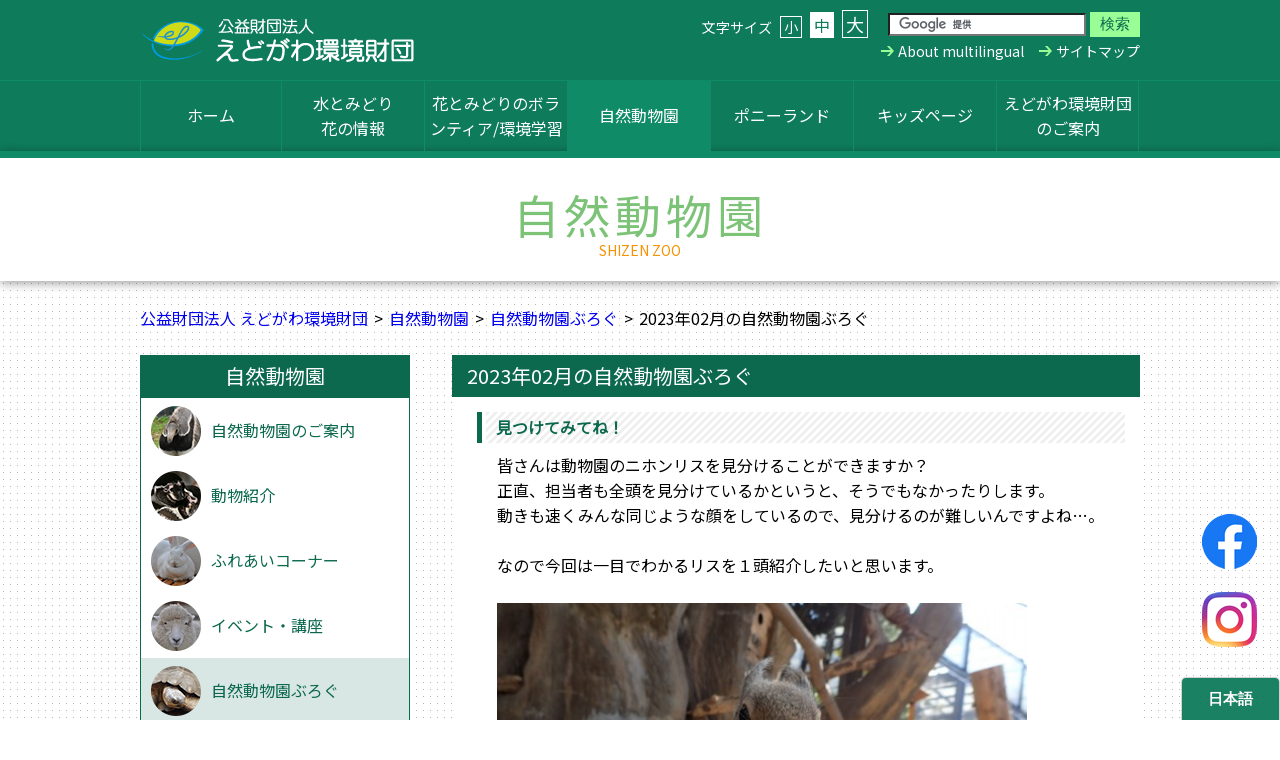

--- FILE ---
content_type: text/html
request_url: https://edogawa-kankyozaidan.jp/zoo/blog/2023-02/
body_size: 43511
content:
<!DOCTYPE html><html lang="ja"><head>	<meta http-equiv="Content-Type" content="text/html; charset=utf-8">	<meta name="viewport" content="width=device-width, initial-scale=1.0, minimum-scale=1.0, maximum-scale=4.0, user-scalable=1" />		<meta property="og:image" content="https://www.edogawa-kankyozaidan.jp/files/open/zoo_blog/63fdc92012ufbb6qekjy_image.jpg" />		<meta property="og:title" content="見つけてみてね！" />	<title>2023年02月の自然動物園ぶろぐ - 自然動物園 - 公益財団法人 えどがわ環境財団</title>	<link rel="stylesheet" type="text/css" href="/css/reset.css">
<link rel="stylesheet" type="text/css" href="/css/main.css?v=6" media="print, screen and (min-width: 641px)">
<link rel="stylesheet" type="text/css" href="/css/sp/main.css?v=5" media="only screen and (max-width: 640px)">
<link rel="stylesheet" type="text/css" href="/css/common.css?v=2">
	<link rel="stylesheet" type="text/css" href="/css/page/zoo.css">	<!--[if lte IE 8]><script src="/js/html5shiv.js"></script></script><![endif]-->
<script src="//ajax.googleapis.com/ajax/libs/jquery/1.11.1/jquery.min.js"></script>
<script type="text/javascript" src="/js/ch_fontsize.js"></script>
<script type="text/javascript">
$(function() {
	var windowWidth = $(window).width();
	var windowSm = 640;
	if (windowWidth <= windowSm ) {
		var currentScrollY;
		current_scrollY = $(window).scrollTop();
		$("#open_menu").on("click", function() {
			$('body').css( { "position":"fixed","width":"100%","top": -currentScrollY } );
			if($("div#open_menu").hasClass("menu_active")) {
				$("header nav").slideToggle();
				$("div#open_menu").removeClass("menu_active");
				$('main,footer').css({
					transition: "0.3s",
					background: "transparent",
					opacity: "1.0",
				});
			}else{
				$(this).toggleClass("menu_active");
				$("header nav").slideToggle();
				$('main,footer').css({
					transition: "1.0s",
					background: "#000",
					opacity: "0.2",
				});
			}
		});
		$('main').on('touchstart ',function() {
			$('body').css( { "position":"static","width":"auto","top":"auto" } );
			$("html,body").scrollTop(currentScrollY);
			if($("div#open_menu").hasClass("menu_active")) {
				$('header nav').fadeToggle();
				$("div#open_menu").removeClass("menu_active");
				$('main,footer').css({
					transition: "0.3s",
					background: "transparent",
					opacity: "1.0",
				});
			}
		});
		$('.pagelist li a').each(function() {
			if($(this).children('img').length){
				var pagelist_icon;
				pagelist_icon = $(this).children('img').attr('src');
				pagelist_icon = pagelist_icon.replace("button","icon");
				$(this).css('background-image', 'url('+pagelist_icon+')');
			}
		});

		$('.ttc').each(function() {
			var str = $(this).html();
			$(this).html($('<a>').attr('href', 'tel:' + $(this).text().replace(/-/g, '')).append(str + '</a>'));
		});
	}
	$('#submit').prop('disabled', true);
	$('[type="radio"]').on('click', function() {
		$('#submit').prop('disabled', false);
	});

	$(".ewu_toggle").click(function() {
		$(this).next().slideToggle(500);
		return false;
	});

});
var _gaq = _gaq || [];
_gaq.push(['_setAccount', 'UA-25989071-1']);
_gaq.push(['_trackPageview']);
</script>
<script async src="https://www.googletagmanager.com/gtag/js?id=G-PGESF2R2Q5"></script>
<script>
  window.dataLayer = window.dataLayer || [];
  function gtag(){ dataLayer.push(arguments); }
  gtag('js', new Date());

  gtag('config', 'G-PGESF2R2Q5');
</script>

<script src="//d.bablic.com/snippet/5e8be41dc8ff600001398500.js?version=3.9"></script>	<script>		$(function(){			$(".toggle_year a").on("click", function() {				$(this).next().slideToggle(1000);			});		});		</script></head><body id="zoo"><header>
	<div class="brand">
		<h1><a href="/"><img src="/img/brand.png" alt="公益財団法人 えどがわ環境財団" width="275" height="45" /></a></h1>
		<fieldset id="gs">
			<form action="//www.google.com/cse" id="cse-search-box">
				<div>
					<input type="hidden" name="cx" value="010366806805233613526:4iqzrovuq-u" />
					<input type="hidden" name="ie" value="UTF-8" />
					<input type="text" id="q" name="q" />
					<input type="submit" name="sa" value="検索" class="button_submit" />
				</div>
			</form>
			<script type="text/javascript" src="//www.google.com/cse/brand?form=cse-search-box&amp;lang=ja"></script>
		</fieldset>
		<div id="ch_size">
			文字サイズ
			<a class="ch_small" onclick="ch_font_small(this)" onkeypress="ch_font_small(this)">小</a>
			<a class="ch_medium" onclick="ch_font_middle(this)" onkeypress="ch_font_middle(this)" id="now_size">中</a>
			<a class="ch_large" onclick="ch_font_large(this)" onkeypress="ch_font_large(this)">大</a>
		</div>
		<ul class="link">
			<li class="multilingual"><a href="/multilingual/">About multilingual</a></li>
			<li class="sitemap"><a href="/sitemap/">サイトマップ</a></li>
		</ul>
	</div>
	<div id="open_menu"><img src="/img/open_menu.svg" alt="menu"><br>MENU</div>
	<nav>
		<ul>
			<li class=""><a href="/">ホーム</a></li>
			<li class="nature"><a href="/nature/">水とみどり<br>花の情報</a></li>
			<li class="volunteer"><a href="/volunteer/">花とみどりのボランティア/環境学習</a></li>
			<li class="zoo"><a href="/zoo/">自然動物園</a></li>
			<li class="pony"><a href="/pony/">ポニーランド</a></li>
			<li class="kids"><a href="/kids/">キッズページ</a></li>
			<li class="about"><a href="/about/">えどがわ環境財団のご案内</a></li>
		</ul>
	</nav>
</header>
<h2>自然動物園<span>SHIZEN ZOO</span></h2><main>	<div id="topicpath">		<ul>			<li><a href="http://www.edogawa-kankyozaidan.jp">公益財団法人 えどがわ環境財団</a></li><li><a href="/zoo/">自然動物園</a></li><li><a href="/zoo/blog/">自然動物園ぶろぐ</a></li><li>2023年02月の自然動物園ぶろぐ</li>		</ul>	</div>	<section>		<h3>2023年02月の自然動物園ぶろぐ</h3>					<section id="blog_896">				<h4>見つけてみてね！</h4>				<p>皆さんは動物園のニホンリスを見分けることができますか？</p>
<p>正直、担当者も全頭を見分けているかというと、そうでもなかったりします。</p>
<p>動きも速くみんな同じような顔をしているので、見分けるのが難しいんですよね&hellip;。</p>
<p>&nbsp;</p>
<p>なので今回は一目でわかるリスを１頭紹介したいと思います。</p>
<p>&nbsp;</p>
<p><img src="/files/file/eedcd9f7cde259dcc4ec98b6291e00a9.jpg" alt="" width="530" height="398" /></p>
<p>シロちゃん(2015年生まれ・メス)です。</p>
<p>2017年に井の頭自然文化園から来ました。</p>
<p>他のリスはほぼヒゲが黒いのですが、このシロちゃんは両側のヒゲが白いので</p>
<p>よく見たらすぐにわかると思います。</p>
<p>&nbsp;</p>
<p><img src="/files/file/d6dbe3c5c30ae9d679dea4ecb74dbe85.jpg" alt="" width="524" height="348" /></p>
<p>夏毛のシロちゃん</p>
<p>&nbsp;</p>
<p>また、ヒマワリが欲しいときは担当者にむかって片手をあげておねだりポーズを</p>
<p>したりします。</p>
<p><img src="/files/file/68a806d50ebb31c39d92315eba1db53f.jpg" alt="" width="524" height="393" /></p>
<p>&nbsp;</p>
<p><img src="/files/file/1d8495e203797849a9196c84ec0e320b.jpg" alt="" width="523" height="392" /></p>
<p>かなりアピールが強めです。</p>
<p>&nbsp;</p>
<p>今のような寒い時期は活動時間が短く、あまり姿を見ることができないかもしれませんが、これから暖かくなってくると出て来ることが多くなるので、ぜひシロちゃんを見つけてみてください。</p>
<p>&nbsp;</p>
<p>&nbsp;</p>
<p>　　(B)</p>
<p>&nbsp;</p>
<p>&nbsp;</p>
<p>&nbsp;</p>				<br>				<p class="contents_date">2023年02月28日</p>			</section>					<section id="blog_895">				<h4>壊れるくらい抱きしめて</h4>				<p>&nbsp;</p>
<p>最近、オオアリクイ展示場に新たなおもちゃを導入しました。</p>
<p>&nbsp;</p>
<p>&nbsp;</p>
<p>それがこちら！</p>
<p>&nbsp;</p>
<p>&nbsp;</p>
<p><img src="/files/file/b5768715ccf9114142f920d4b5ff5c4b.jpg" alt="" width="350" height="263" /></p>
<p>&nbsp;</p>
<p>&nbsp;</p>
<p><span style="font-size: 20px;"><strong>ただのダンボールです！！！</strong></span></p>
<p>&nbsp;</p>
<p>&nbsp;</p>
<p>&nbsp;</p>
<p>&nbsp;</p>
<p>&nbsp;</p>
<p>というのも、ある日、他の動物園さんでネコ科の猛獣におもちゃとして与えているという情報を目にしました。</p>
<p>&nbsp;</p>
<p>&nbsp;</p>
<p>そういえばダンボールなら動物園にいくらでもありますし、しっかりしていて壊しがいがあるけれども、それでいて柔らかさもあるのでケガの心配もない&hellip;</p>
<p>&nbsp;</p>
<p>&nbsp;</p>
<p>ということで、そのまんま置いてみました！</p>
<p>&nbsp;</p>
<p>&nbsp;</p>
<p>果たしてオオアリクイは遊んでくれるのか？</p>
<p>&nbsp;</p>
<p>&nbsp;</p>
<p>&nbsp;</p>
<p>&nbsp;</p>
<p>その結果&hellip;</p>
<p>&nbsp;</p>
<p>&nbsp;</p>
<p>&nbsp;</p>
<p>&nbsp;</p>
<p><img src="/files/file/721a392eb4e2adaf26f3617d0a0f7b21.jpg" alt="" width="350" height="263" /></p>
<p>&nbsp;</p>
<p>&nbsp;</p>
<p><span style="font-size: 20px;"><strong>なんとまっさら！！！笑</strong></span></p>
<p>&nbsp;</p>
<p>&nbsp;</p>
<p>&nbsp;</p>
<p>&nbsp;</p>
<p>実は撮影した日よりも前からダンボールを置きはじめたのですがそのときはボロボロになるほど遊んでくれていたのです（オスのアニモが）。</p>
<p>&nbsp;</p>
<p>&nbsp;</p>
<p>それを見て、これはぜひぶろぐに！と思ったわけなのですがこの日はなんだかそういう気分ではなかったようで&hellip;残念！</p>
<p>&nbsp;</p>
<p>&nbsp;</p>
<p>やはりそう上手くはいきませんね。笑</p>
<p>&nbsp;</p>
<p>&nbsp;</p>
<p>&nbsp;</p>
<p>&nbsp;</p>
<p>オオアリクイが暮らすにはかなり狭い当園の展示場。</p>
<p>&nbsp;</p>
<p>&nbsp;</p>
<p>雰囲気には合わない異質なものかもしれませんが、オオアリクイたちが遊びたいときに遊んでくれて少しでも気が紛れてくれればと思います。</p>
<p>&nbsp;</p>
<p>&nbsp;</p>
<p>&nbsp;</p>
<p>&nbsp;</p>
<p>&nbsp;</p>
<p>それでは今回もアモの様子をご覧いただこうと思います！</p>
<p>&nbsp;</p>
<p>&nbsp;</p>
<p>【1月16日】</p>
<p>&nbsp;</p>
<p><img src="/files/file/fe5399fbec537a53c0fcc9e713810202.jpg" alt="" width="350" height="263" />&nbsp;</p>
<p>&nbsp;</p>
<p>担当Rの足の間にちょこん。</p>
<p>&nbsp;</p>
<p>&nbsp;</p>
<p><img src="/files/file/adf7815dd4f79a57fc4458550df74c5d.jpg" alt="" width="350" height="233" /></p>
<p>&nbsp;</p>
<p>&nbsp;</p>
<p><img src="/files/file/aecfc41702953921f16035c330414f86.jpg" alt="" width="350" height="233" /></p>
<p>&nbsp;</p>
<p>&nbsp;</p>
<p><img src="/files/file/5eb5b1fdd3bfd42b0c7ddbb4ff9ed2b2.jpg" alt="" width="350" height="233" /></p>
<p>&nbsp;</p>
<p>オオアリクイは土を舐めることがあるのですが、置いてある土に興味を持ち始めました。&nbsp;</p>
<p>&nbsp;</p>
<p>&nbsp;</p>
<p>【1月21日】</p>
<p>&nbsp;</p>
<p><img src="/files/file/9ff02d44b12eac139919a8e7502d66d6.jpg" alt="" width="350" height="233" /></p>
<p>&nbsp;</p>
<p>&nbsp;</p>
<p><img src="/files/file/6a9923c38f3482f3a63a05bf780bfdff.jpg" alt="" width="350" height="233" /></p>
<p>&nbsp;</p>
<p>&nbsp;</p>
<p><img src="/files/file/8718448b778f0441814ff3f3b3e27816.jpg" alt="" width="350" height="233" /></p>
<p>&nbsp;</p>
<p>指しゃぶりに夢中。</p>
<p>&nbsp;</p>
<p>指の第二関節くらいまで口に入っていますがオエッとはならないようです。笑</p>
<p>&nbsp;</p>
<p>&nbsp;</p>
<p>【1月28日】</p>
<p>&nbsp;</p>
<p><img src="/files/file/ea68ea5cc12b546cce498fea3a3fba86.jpg" alt="" width="350" height="233" /></p>
<p>&nbsp;</p>
<p>親子の大きさはこんな感じ。</p>
<p>&nbsp;</p>
<p>&nbsp;</p>
<p>【1月29日】</p>
<p>&nbsp;</p>
<p><img src="/files/file/44cc5b9e1c9bda3588c11c1020509718.jpg" alt="" width="350" height="233" /></p>
<p>&nbsp;</p>
<p>&nbsp;</p>
<p><img src="/files/file/f0abf215fe9a2b36b4310c983e9ecc64.jpg" alt="" width="350" height="233" /></p>
<p>&nbsp;</p>
<p>&nbsp;</p>
<p><img src="/files/file/4864237b7d46ae655dedd9b0b77e96aa.jpg" alt="" width="350" height="233" /></p>
<p>&nbsp;</p>
<p>&nbsp;</p>
<p>いままではアイチが寝ているときだけ一人で遊んでいましたが、アイチが起きていても歩き回るようになりました。</p>
<p>&nbsp;</p>
<p>&nbsp;</p>
<p>&nbsp;</p>
<p>&nbsp;</p>
<p>はい、今回はここまでです！</p>
<p>&nbsp;</p>
<p>&nbsp;</p>
<p>暖かい日が多いかと思いきや、やはりそう上手くはいかないようで&hellip;笑</p>
<p>&nbsp;</p>
<p>&nbsp;</p>
<p>もうすぐやってくる3月に期待しましょう！！！</p>
<p>&nbsp;</p>
<p>&nbsp;</p>
<p>&nbsp;</p>
<p>&nbsp;</p>
<p>（ダンボール集めという新たな趣味？が増えたR）</p>
<p>&nbsp;</p>
<p>&nbsp;</p>
<p>&nbsp;</p>
<p>&nbsp;</p>				<br>				<p class="contents_date">2023年02月25日</p>			</section>					<section id="blog_894">				<h4>春はあけぼの。</h4>				<p>&nbsp;</p>
<p>まだまだ寒い日が続きますが暦の上では<span style="color: #000000; background-color: #ff99cc;">春</span>。</p>
<p>&nbsp;</p>
<p>&nbsp;</p>
<p>梅の花や早咲きの桜の開花の知らせを聞くと、春がもうすぐなんだなあと感じますよね！</p>
<p>&nbsp;</p>
<p>&nbsp;</p>
<p>皆さんはいかがお過ごしでしょうか。</p>
<p>&nbsp;</p>
<p>&nbsp;</p>
<p>&nbsp;</p>
<p>&nbsp;</p>
<p>さて、先月名前が決定したオオアリクイの『<span style="font-size: 16px;">アモ</span><span style="font-size: 16px;">』ですがおかげさまで順調に育っています！</span></p>
<p>&nbsp;</p>
<p>&nbsp;</p>
<p>展示場に出られる日はまだ限られており皆さんには申し訳ないのですが、日々の様子をなるべくお伝えできるように頑張っておりますので、もうしばらくお待ちください&hellip;！</p>
<p>&nbsp;</p>
<p>&nbsp;</p>
<p><span style="font-size: 16px;">それでは今回もアモの様子をお見せしていきます！</span></p>
<p>&nbsp;</p>
<p>&nbsp;</p>
<p>&nbsp;</p>
<p>&nbsp;</p>
<p>【1月1日】</p>
<p><span style="font-size: 16px;"><img src="/files/file/03accd36ec8aeb66d0e8bd14cdd6332e.jpg" alt="" width="350" height="233" /></span></p>
<p>&nbsp;</p>
<p>アイチとの大きさの違いは1月1日時点でこんな感じ。</p>
<p>&nbsp;</p>
<p>黒い模様がつながっているように見えてトリックアートのようです。</p>
<p>&nbsp;</p>
<p>&nbsp;</p>
<p><span style="font-size: 16px;">【1月1日】</span></p>
<p><span style="font-size: 16px;"><img src="/files/file/b69df9b73315bec9f770a5b65ac043aa.jpg" alt="" width="350" height="233" /></span></p>
<p>&nbsp;</p>
<p><span style="font-size: 16px;">お手のように見えますが、実際は手を押さえつけられています。笑</span></p>
<p>&nbsp;</p>
<p>&nbsp;</p>
<p><span style="font-size: 16px;">【1月4日】</span></p>
<p><span style="font-size: 16px;"><img src="/files/file/18ad42337a3160256db30994b06fe1cc.jpg" alt="" width="350" height="233" /></span></p>
<p>&nbsp;</p>
<p><span style="font-size: 16px;">力はすでに強く、爪が刺さるとかなり痛いです&hellip;。</span></p>
<p>&nbsp;</p>
<p>&nbsp;</p>
<p><span style="font-size: 16px;">【1月8日】</span></p>
<p><span style="font-size: 16px;"><img src="/files/file/84d57f6f04a05258ac7aa3361936c51a.jpg" alt="" width="350" height="233" /></span></p>
<p>&nbsp;</p>
<p><span style="font-size: 16px;">こちらは全身の写真。</span></p>
<p>&nbsp;</p>
<p><span style="font-size: 16px;">黒い三角模様を縁取る白い線がうっすら出てきました。</span></p>
<p>&nbsp;</p>
<p><span style="font-size: 16px;">しっぽも毛がしっかり生えて、バサバサです。</span></p>
<p>&nbsp;</p>
<p>&nbsp;</p>
<p><span style="font-size: 16px;">【1月8日】</span></p>
<p><span style="font-size: 16px;"><img src="/files/file/b05888494a233b0173a9804709d34653.jpg" alt="" width="350" height="233" /></span></p>
<p>&nbsp;</p>
<p><span style="font-size: 16px;">アイチが横で眠る中、座っている担当Rのお腹まで上がってきました。</span></p>
<p>&nbsp;</p>
<p>&nbsp;</p>
<p><span style="font-size: 16px;">【1月8日】</span></p>
<p><span style="font-size: 16px;"><img src="/files/file/acdd6a3ce11fb5e1be59c43dc3492db1.jpg" alt="" width="350" height="233" /></span></p>
<p>&nbsp;</p>
<p><span style="font-size: 16px;">アモさん、そこには何もありませんよ。</span></p>
<p>&nbsp;</p>
<p>&nbsp;</p>
<p><span style="font-size: 16px;">【1月10日】</span></p>
<p><span style="font-size: 16px;"><img src="/files/file/8f8b600038920387f447396c1c168a6d.jpg" alt="" width="350" height="233" /></span></p>
<p>&nbsp;</p>
<p><span style="font-size: 16px;">ほぼ正面の写真。</span></p>
<p>&nbsp;</p>
<p><span style="font-size: 16px;">やっぱりユニークです。</span></p>
<p>&nbsp;</p>
<p>&nbsp;</p>
<p><span style="font-size: 16px;">【1月14日】</span></p>
<p><span style="font-size: 16px;"><img src="/files/file/8802a18c2acd00b9253e2602fac3b899.jpg" alt="" width="350" height="233" /></span></p>
<p>&nbsp;</p>
<p><span style="font-size: 16px;">生後約2ヶ月になりました。</span></p>
<p>&nbsp;</p>
<p>&nbsp;</p>
<p><span style="font-size: 16px;">【1月15日】</span></p>
<p><span style="font-size: 16px;"><img src="/files/file/423cc91c8dbd9086451022ab60c79ec8.jpg" alt="" width="350" height="233" /></span></p>
<p>&nbsp;</p>
<p><span style="font-size: 16px;">アモの右前足。</span></p>
<p>&nbsp;</p>
<p><span style="font-size: 16px;">右から人差し指、中指、薬指（親指はこの写真では隠れています）。</span></p>
<p>&nbsp;</p>
<p><span style="font-size: 16px;">小指にあたる部分は大きなクッションのようになっており、ここを使って歩いています。</span></p>
<p>&nbsp;</p>
<p>&nbsp;</p>
<p>&nbsp;</p>
<p>&nbsp;</p>
<p><span style="font-size: 16px;">はい、今回はここまでです！</span></p>
<p>&nbsp;</p>
<p>&nbsp;</p>
<p>今年の2月は気温が高めの予想が出ているようですので、もしかしたらアモとアイチを展示場へ出せる機会が増える&hellip;かもしれません。</p>
<p>&nbsp;</p>
<p>&nbsp;</p>
<p>私としても、多くの方に貴重なオオアリクイの赤ちゃんの姿を見ていただきたい思いはありますので、なるべく展示場へ出せるように、天気予報とにらめっこしていこうと思います！</p>
<p>&nbsp;</p>
<p>&nbsp;</p>
<p>&nbsp;</p>
<p>&nbsp;</p>
<p>（春はあけぼの、夏は&hellip;忘れたR）&nbsp;</p>
<p>&nbsp;&nbsp;</p>
<p>&nbsp;</p>
<p>&nbsp;</p>
<p>&nbsp;</p>				<br>				<p class="contents_date">2023年02月08日</p>			</section>					<section id="blog_889">				<h4>見えにくくてすみません</h4>				<p>自然動物園のバードハウスと猛禽類の展示場のフェンスには今、白いネットがつけられています。</p>
<p>&nbsp;</p>
<p><img src="/files/file/0a8546834dad108226a5efdc2d312da6.jpg" alt="" width="400" height="300" /></p>
<p>&nbsp;</p>
<p>このような感じです。</p>
<p>もう少し近づいてみると&hellip;</p>
<p>&nbsp;</p>
<p><img src="/files/file/c81c1dd2e1851160bf181bc4b8301ccc.jpg" alt="" width="400" height="300" /></p>
<p>&nbsp;</p>
<p>このような感じです。</p>
<p>これはワライカワセミの展示場ですが、やはり白いネットがあると鳥が見えにくくなっていますよね。</p>
<p>&nbsp;</p>
<p>本当にごめんなさい。</p>
<p>なぜこのネットを付けたかというと、展示場前にも書いてあるのですが、</p>
<p>「鳥インフルエンザ対策」のためなのです。</p>
<p>&nbsp;</p>
<p>&nbsp;</p>
<p>&nbsp;</p>
<p><img src="/files/file/f81b84a214b7ac6b84884ee6905d4d33.jpg" alt="" width="300" height="200" /></p>
<p>みなさんは鳥インフルエンザという言葉を毎年冬になるとニュースで話題になるのでご存知の方も多いかと思います。</p>
<p>簡単に説明すると、鳥インフルエンザとはトリ同士で伝染する感染症のことです。</p>
<p>&nbsp;</p>
<p>感染した鳥は適切な防疫措置（ぼうえきそち）を取らなければならないのです。</p>
<p>今年は特に鳥インフルエンザの発生が例年に比べて多く、さっ処分せざるを得ない鳥の数も過去最多というニュースをききました。</p>
<p>&nbsp;</p>
<p>自然動物内では鳥インフルエンザ感染を出さないために展示されているバードハウス・猛禽舎に白いネットを付けさせていただいております。</p>
<p>&nbsp;</p>
<p>鳥インフルエンザの感染経路のうちの1つが野鳥がウイルスを運んでくることです。</p>
<p>そこでこの白いネットが野鳥との接触を最小限に抑えるための対策なのです。</p>
<p>&nbsp;</p>
<p>せっかく来ていただいたのに、鳥たちが見づらくて本当にごめんなさい。</p>
<p>動物園の鳥たちを守るために、どうぞご理解いただければ幸いです。</p>
<p>&nbsp;</p>
<p>春になって鳥インフルエンザが落ち着けば、ネットも取り外しますので、</p>
<p>もう少しお待ちください。</p>
<p>&nbsp;</p>
<p><img src="/files/file/2e623fba7b877a87ddedc727081c9784.jpg" alt="" width="300" height="200" /></p>
<p>&nbsp;</p>
<p>（I）</p>				<br>				<p class="contents_date">2023年02月04日</p>			</section>				<div class="pager">							<p class="left"><a href="/zoo/blog/2023-01/">&lt; 2023年01月の記事</a></p>										<p class="right"><a href="/zoo/blog/2023-03/">2023年03月の記事 &gt;</a></p>					</div>		<div id="enquete">
	<strong>より良いサイトへと改善するためにみなさまのご意見をお聞かせください</strong>
	<form action="/feedback/" method="post" target="_blank">
		<p>
			このページの情報は皆様のお役に立ちましたか？（必須）<br>
			<label><input type="radio" name="point" value="はい">はい</label>
			<label><input type="radio" name="point" value="いいえ">いいえ</label>
		</p>
		<p>
			このページに対するご意見・ご要望がありましたらご記入ください。（任意）<br />
			なお、ご意見お問い合わせへの返信は行っておりませんのでご了承ください。<br>
		</p>
		<textarea name="text" rows="2" cols="45"></textarea>
		<input type="hidden" value="/zoo/blog/2023-02/" name="pageurl">
		<input type="submit" id="submit" value="送信">
	</form>
</div>
	</section>	<nav>

	<b class="largetitle">自然動物園</b>

	<ul>

		<li class="about page_218"><a href="/zoo/218/">自然動物園のご案内</a></li>

		<li class="introduction"><a href="/zoo/introduction/">動物紹介</a></li>

		<li class="interaction"><a href="/zoo/interaction/">ふれあいコーナー</a></li>

		<li class="event"><a href="/zoo/event/">イベント・講座</a></li>

		<li id="now" class="blog"><a href="/zoo/blog/">自然動物園ぶろぐ</a></li>

		
			
				
					
					<li class="second toggle_year"><a>2026年</a>

						<ul style="display: block;">

						
					
				
				<li class="second"><a href="/zoo/blog/2026-01/">2026年01月の記事</a></li>

				
			
				
					
					</ul>

					</li>

					<li class="second toggle_year"><a>2025年</a>

						<ul>

					
				
				<li class="second"><a href="/zoo/blog/2025-12/">2025年12月の記事</a></li>

				
			
				
				<li class="second"><a href="/zoo/blog/2025-11/">2025年11月の記事</a></li>

				
			
				
				<li class="second"><a href="/zoo/blog/2025-10/">2025年10月の記事</a></li>

				
			
				
				<li class="second"><a href="/zoo/blog/2025-08/">2025年08月の記事</a></li>

				
			
				
				<li class="second"><a href="/zoo/blog/2025-07/">2025年07月の記事</a></li>

				
			
				
				<li class="second"><a href="/zoo/blog/2025-06/">2025年06月の記事</a></li>

				
			
				
				<li class="second"><a href="/zoo/blog/2025-05/">2025年05月の記事</a></li>

				
			
				
				<li class="second"><a href="/zoo/blog/2025-04/">2025年04月の記事</a></li>

				
			
				
				<li class="second"><a href="/zoo/blog/2025-03/">2025年03月の記事</a></li>

				
			
				
				<li class="second"><a href="/zoo/blog/2025-02/">2025年02月の記事</a></li>

				
			
				
				<li class="second"><a href="/zoo/blog/2025-01/">2025年01月の記事</a></li>

				
			
				
					
					</ul>

					</li>

					<li class="second toggle_year"><a>2024年</a>

						<ul>

					
				
				<li class="second"><a href="/zoo/blog/2024-12/">2024年12月の記事</a></li>

				
			
				
				<li class="second"><a href="/zoo/blog/2024-11/">2024年11月の記事</a></li>

				
			
				
				<li class="second"><a href="/zoo/blog/2024-10/">2024年10月の記事</a></li>

				
			
				
				<li class="second"><a href="/zoo/blog/2024-09/">2024年09月の記事</a></li>

				
			
				
				<li class="second"><a href="/zoo/blog/2024-08/">2024年08月の記事</a></li>

				
			
				
				<li class="second"><a href="/zoo/blog/2024-07/">2024年07月の記事</a></li>

				
			
				
				<li class="second"><a href="/zoo/blog/2024-06/">2024年06月の記事</a></li>

				
			
				
				<li class="second"><a href="/zoo/blog/2024-05/">2024年05月の記事</a></li>

				
			
				
				<li class="second"><a href="/zoo/blog/2024-04/">2024年04月の記事</a></li>

				
			
				
				<li class="second"><a href="/zoo/blog/2024-03/">2024年03月の記事</a></li>

				
			
				
				<li class="second"><a href="/zoo/blog/2024-02/">2024年02月の記事</a></li>

				
			
				
				<li class="second"><a href="/zoo/blog/2024-01/">2024年01月の記事</a></li>

				
			
				
					
					</ul>

					</li>

					<li class="second toggle_year"><a>2023年</a>

						<ul>

					
				
				<li class="second"><a href="/zoo/blog/2023-12/">2023年12月の記事</a></li>

				
			
				
				<li class="second"><a href="/zoo/blog/2023-11/">2023年11月の記事</a></li>

				
			
				
				<li class="second"><a href="/zoo/blog/2023-10/">2023年10月の記事</a></li>

				
			
				
				<li class="second"><a href="/zoo/blog/2023-09/">2023年09月の記事</a></li>

				
			
				
				<li class="second"><a href="/zoo/blog/2023-08/">2023年08月の記事</a></li>

				
			
				
				<li class="second"><a href="/zoo/blog/2023-07/">2023年07月の記事</a></li>

				
			
				
				<li class="second"><a href="/zoo/blog/2023-06/">2023年06月の記事</a></li>

				
			
				
				<li class="second"><a href="/zoo/blog/2023-05/">2023年05月の記事</a></li>

				
			
				
				<li class="second"><a href="/zoo/blog/2023-04/">2023年04月の記事</a></li>

				
			
				
				<li class="second"><a href="/zoo/blog/2023-03/">2023年03月の記事</a></li>

				
			
				
				<li class="second"><a href="/zoo/blog/2023-02/">2023年02月の記事</a></li>

				
			
				
				<li class="second"><a href="/zoo/blog/2023-01/">2023年01月の記事</a></li>

				
			
				
					
					</ul>

					</li>

					<li class="second toggle_year"><a>2022年</a>

						<ul>

					
				
				<li class="second"><a href="/zoo/blog/2022-12/">2022年12月の記事</a></li>

				
			
				
				<li class="second"><a href="/zoo/blog/2022-11/">2022年11月の記事</a></li>

				
			
				
				<li class="second"><a href="/zoo/blog/2022-10/">2022年10月の記事</a></li>

				
			
				
				<li class="second"><a href="/zoo/blog/2022-09/">2022年09月の記事</a></li>

				
			
				
				<li class="second"><a href="/zoo/blog/2022-08/">2022年08月の記事</a></li>

				
			
				
				<li class="second"><a href="/zoo/blog/2022-07/">2022年07月の記事</a></li>

				
			
				
				<li class="second"><a href="/zoo/blog/2022-06/">2022年06月の記事</a></li>

				
			
				
				<li class="second"><a href="/zoo/blog/2022-05/">2022年05月の記事</a></li>

				
			
				
				<li class="second"><a href="/zoo/blog/2022-04/">2022年04月の記事</a></li>

				
			
				
				<li class="second"><a href="/zoo/blog/2022-03/">2022年03月の記事</a></li>

				
			
				
				<li class="second"><a href="/zoo/blog/2022-02/">2022年02月の記事</a></li>

				
			
				
				<li class="second"><a href="/zoo/blog/2022-01/">2022年01月の記事</a></li>

				
			
				
					
					</ul>

					</li>

					<li class="second toggle_year"><a>2021年</a>

						<ul>

					
				
				<li class="second"><a href="/zoo/blog/2021-12/">2021年12月の記事</a></li>

				
			
				
				<li class="second"><a href="/zoo/blog/2021-11/">2021年11月の記事</a></li>

				
			
				
				<li class="second"><a href="/zoo/blog/2021-10/">2021年10月の記事</a></li>

				
			
				
				<li class="second"><a href="/zoo/blog/2021-09/">2021年09月の記事</a></li>

				
			
				
				<li class="second"><a href="/zoo/blog/2021-08/">2021年08月の記事</a></li>

				
			
				
				<li class="second"><a href="/zoo/blog/2021-07/">2021年07月の記事</a></li>

				
			
				
				<li class="second"><a href="/zoo/blog/2021-06/">2021年06月の記事</a></li>

				
			
				
				<li class="second"><a href="/zoo/blog/2021-05/">2021年05月の記事</a></li>

				
			
				
				<li class="second"><a href="/zoo/blog/2021-04/">2021年04月の記事</a></li>

				
			
				
				<li class="second"><a href="/zoo/blog/2021-03/">2021年03月の記事</a></li>

				
			
				
				<li class="second"><a href="/zoo/blog/2021-02/">2021年02月の記事</a></li>

				
			
				
				<li class="second"><a href="/zoo/blog/2021-01/">2021年01月の記事</a></li>

				
			
				
					
					</ul>

					</li>

					<li class="second toggle_year"><a>2020年</a>

						<ul>

					
				
				<li class="second"><a href="/zoo/blog/2020-12/">2020年12月の記事</a></li>

				
			
				
				<li class="second"><a href="/zoo/blog/2020-11/">2020年11月の記事</a></li>

				
			
				
				<li class="second"><a href="/zoo/blog/2020-10/">2020年10月の記事</a></li>

				
			
				
				<li class="second"><a href="/zoo/blog/2020-09/">2020年09月の記事</a></li>

				
			
				
				<li class="second"><a href="/zoo/blog/2020-08/">2020年08月の記事</a></li>

				
			
				
				<li class="second"><a href="/zoo/blog/2020-07/">2020年07月の記事</a></li>

				
			
				
				<li class="second"><a href="/zoo/blog/2020-06/">2020年06月の記事</a></li>

				
			
				
				<li class="second"><a href="/zoo/blog/2020-05/">2020年05月の記事</a></li>

				
			
				
				<li class="second"><a href="/zoo/blog/2020-04/">2020年04月の記事</a></li>

				
			
				
				<li class="second"><a href="/zoo/blog/2020-03/">2020年03月の記事</a></li>

				
			
				
				<li class="second"><a href="/zoo/blog/2020-02/">2020年02月の記事</a></li>

				
			
				
				<li class="second"><a href="/zoo/blog/2020-01/">2020年01月の記事</a></li>

				
			
				
					
					</ul>

					</li>

					<li class="second toggle_year"><a>2019年</a>

						<ul>

					
				
				<li class="second"><a href="/zoo/blog/2019-12/">2019年12月の記事</a></li>

				
			
				
				<li class="second"><a href="/zoo/blog/2019-11/">2019年11月の記事</a></li>

				
			
				
				<li class="second"><a href="/zoo/blog/2019-10/">2019年10月の記事</a></li>

				
			
				
				<li class="second"><a href="/zoo/blog/2019-09/">2019年09月の記事</a></li>

				
			
				
				<li class="second"><a href="/zoo/blog/2019-08/">2019年08月の記事</a></li>

				
			
				
				<li class="second"><a href="/zoo/blog/2019-07/">2019年07月の記事</a></li>

				
			
				
				<li class="second"><a href="/zoo/blog/2019-06/">2019年06月の記事</a></li>

				
			
				
				<li class="second"><a href="/zoo/blog/2019-05/">2019年05月の記事</a></li>

				
			
				
				<li class="second"><a href="/zoo/blog/2019-04/">2019年04月の記事</a></li>

				
			
				
				<li class="second"><a href="/zoo/blog/2019-03/">2019年03月の記事</a></li>

				
			
				
				<li class="second"><a href="/zoo/blog/2019-02/">2019年02月の記事</a></li>

				
			
				
				<li class="second"><a href="/zoo/blog/2019-01/">2019年01月の記事</a></li>

				
			
				
					
					</ul>

					</li>

					<li class="second toggle_year"><a>2018年</a>

						<ul>

					
				
				<li class="second"><a href="/zoo/blog/2018-12/">2018年12月の記事</a></li>

				
			
				
				<li class="second"><a href="/zoo/blog/2018-11/">2018年11月の記事</a></li>

				
			
				
				<li class="second"><a href="/zoo/blog/2018-10/">2018年10月の記事</a></li>

				
			
				
				<li class="second"><a href="/zoo/blog/2018-09/">2018年09月の記事</a></li>

				
			
				
				<li class="second"><a href="/zoo/blog/2018-08/">2018年08月の記事</a></li>

				
			
				
				<li class="second"><a href="/zoo/blog/2018-07/">2018年07月の記事</a></li>

				
			
				
				<li class="second"><a href="/zoo/blog/2018-06/">2018年06月の記事</a></li>

				
			
				
				<li class="second"><a href="/zoo/blog/2018-05/">2018年05月の記事</a></li>

				
			
				
				<li class="second"><a href="/zoo/blog/2018-04/">2018年04月の記事</a></li>

				
			
				
				<li class="second"><a href="/zoo/blog/2018-03/">2018年03月の記事</a></li>

				
			
				
				<li class="second"><a href="/zoo/blog/2018-02/">2018年02月の記事</a></li>

				
			
				
				<li class="second"><a href="/zoo/blog/2018-01/">2018年01月の記事</a></li>

				
			
				
					
					</ul>

					</li>

					<li class="second toggle_year"><a>2017年</a>

						<ul>

					
				
				<li class="second"><a href="/zoo/blog/2017-12/">2017年12月の記事</a></li>

				
			
				
				<li class="second"><a href="/zoo/blog/2017-11/">2017年11月の記事</a></li>

				
			
				
				<li class="second"><a href="/zoo/blog/2017-10/">2017年10月の記事</a></li>

				
			
				
				<li class="second"><a href="/zoo/blog/2017-09/">2017年09月の記事</a></li>

				
			
				
				<li class="second"><a href="/zoo/blog/2017-08/">2017年08月の記事</a></li>

				
			
				
				<li class="second"><a href="/zoo/blog/2017-07/">2017年07月の記事</a></li>

				
			
				
				<li class="second"><a href="/zoo/blog/2017-06/">2017年06月の記事</a></li>

				
			
				
				<li class="second"><a href="/zoo/blog/2017-05/">2017年05月の記事</a></li>

				
			
				
				<li class="second"><a href="/zoo/blog/2017-04/">2017年04月の記事</a></li>

				
			
				
				<li class="second"><a href="/zoo/blog/2017-01/">2017年01月の記事</a></li>

				
			
				
					
					</ul>

					</li>

					<li class="second toggle_year"><a>2016年</a>

						<ul>

					
				
				<li class="second"><a href="/zoo/blog/2016-09/">2016年09月の記事</a></li>

				
			
				
				<li class="second"><a href="/zoo/blog/2016-07/">2016年07月の記事</a></li>

				
			
				
				<li class="second"><a href="/zoo/blog/2016-01/">2016年01月の記事</a></li>

				
			
				
					
					</ul>

					</li>

					<li class="second toggle_year"><a>2015年</a>

						<ul>

					
				
				<li class="second"><a href="/zoo/blog/2015-12/">2015年12月の記事</a></li>

				
			
				
				<li class="second"><a href="/zoo/blog/2015-11/">2015年11月の記事</a></li>

				
			
				
				<li class="second"><a href="/zoo/blog/2015-10/">2015年10月の記事</a></li>

				
			
				
				<li class="second"><a href="/zoo/blog/2015-08/">2015年08月の記事</a></li>

				
			
				
				<li class="second"><a href="/zoo/blog/2015-07/">2015年07月の記事</a></li>

				
			
				
				<li class="second"><a href="/zoo/blog/2015-06/">2015年06月の記事</a></li>

				
			
				
				<li class="second"><a href="/zoo/blog/2015-05/">2015年05月の記事</a></li>

				
			
				
				<li class="second"><a href="/zoo/blog/2015-02/">2015年02月の記事</a></li>

				
			
				
				<li class="second"><a href="/zoo/blog/2015-01/">2015年01月の記事</a></li>

				
			
				
					
					</ul>

					</li>

					<li class="second toggle_year"><a>2014年</a>

						<ul>

					
				
				<li class="second"><a href="/zoo/blog/2014-11/">2014年11月の記事</a></li>

				
			
				
				<li class="second"><a href="/zoo/blog/2014-10/">2014年10月の記事</a></li>

				
			
				
				<li class="second"><a href="/zoo/blog/2014-08/">2014年08月の記事</a></li>

				
			
				
				<li class="second"><a href="/zoo/blog/2014-05/">2014年05月の記事</a></li>

				
			
				
				<li class="second"><a href="/zoo/blog/2014-03/">2014年03月の記事</a></li>

				
			
				
				<li class="second"><a href="/zoo/blog/2014-02/">2014年02月の記事</a></li>

				
			
				
					
					</ul>

					</li>

					<li class="second toggle_year"><a>2013年</a>

						<ul>

					
				
				<li class="second"><a href="/zoo/blog/2013-12/">2013年12月の記事</a></li>

				
			
				
				<li class="second"><a href="/zoo/blog/2013-11/">2013年11月の記事</a></li>

				
			
				
				<li class="second"><a href="/zoo/blog/2013-08/">2013年08月の記事</a></li>

				
			
				
				<li class="second"><a href="/zoo/blog/2013-07/">2013年07月の記事</a></li>

				
			
				
				<li class="second"><a href="/zoo/blog/2013-06/">2013年06月の記事</a></li>

				
			
				
				<li class="second"><a href="/zoo/blog/2013-05/">2013年05月の記事</a></li>

				
			
				
				<li class="second"><a href="/zoo/blog/2013-02/">2013年02月の記事</a></li>

				
			
				
				<li class="second"><a href="/zoo/blog/2013-01/">2013年01月の記事</a></li>

				
			
				
					
					</ul>

					</li>

					<li class="second toggle_year"><a>2012年</a>

						<ul>

					
				
				<li class="second"><a href="/zoo/blog/2012-12/">2012年12月の記事</a></li>

				
			
				
				<li class="second"><a href="/zoo/blog/2012-11/">2012年11月の記事</a></li>

				
			
				
				<li class="second"><a href="/zoo/blog/2012-10/">2012年10月の記事</a></li>

				
			
				
				<li class="second"><a href="/zoo/blog/2012-09/">2012年09月の記事</a></li>

				
			
				
				<li class="second"><a href="/zoo/blog/2012-08/">2012年08月の記事</a></li>

				
			
				
				<li class="second"><a href="/zoo/blog/2012-07/">2012年07月の記事</a></li>

				
			
				
				<li class="second"><a href="/zoo/blog/2012-06/">2012年06月の記事</a></li>

				
			
				
				<li class="second"><a href="/zoo/blog/2012-05/">2012年05月の記事</a></li>

				
			
				
				<li class="second"><a href="/zoo/blog/2012-03/">2012年03月の記事</a></li>

				
			
				
				<li class="second"><a href="/zoo/blog/2012-01/">2012年01月の記事</a></li>

				
			
				
					
					</ul>

					</li>

					<li class="second toggle_year"><a>2011年</a>

						<ul>

					
				
				<li class="second"><a href="/zoo/blog/2011-12/">2011年12月の記事</a></li>

				
			
				
				<li class="second"><a href="/zoo/blog/2011-11/">2011年11月の記事</a></li>

				
			
				
				<li class="second"><a href="/zoo/blog/2011-10/">2011年10月の記事</a></li>

				
			
				
				<li class="second"><a href="/zoo/blog/2011-06/">2011年06月の記事</a></li>

				
			
				
				<li class="second"><a href="/zoo/blog/2011-05/">2011年05月の記事</a></li>

				
			
				
				<li class="second"><a href="/zoo/blog/2011-03/">2011年03月の記事</a></li>

				
			
				
				<li class="second"><a href="/zoo/blog/2011-02/">2011年02月の記事</a></li>

				
			
				
					
					</ul>

					</li>

					<li class="second toggle_year"><a>2010年</a>

						<ul>

					
				
				<li class="second"><a href="/zoo/blog/2010-12/">2010年12月の記事</a></li>

				
			
				
				<li class="second"><a href="/zoo/blog/2010-10/">2010年10月の記事</a></li>

				
			
				
				<li class="second"><a href="/zoo/blog/2010-09/">2010年09月の記事</a></li>

				
			
				
				<li class="second"><a href="/zoo/blog/2010-06/">2010年06月の記事</a></li>

				
			
				
				<li class="second"><a href="/zoo/blog/2010-05/">2010年05月の記事</a></li>

				
			
				
				<li class="second"><a href="/zoo/blog/2010-04/">2010年04月の記事</a></li>

				
			
			</ul>

			</li>

		
	</ul>

	<ul class="banner">

		
			
				<li class="page_236"><a href="/zoo/236/">オリジナルグッズ</a></li>

			
		
			
				<li class="page_235"><a href="/zoo/235/">本日のもぐもぐタイム</a></li>

			
		
			
				<li class="page_224"><a href="/zoo/224/">教材</a></li>

			
		
			
				<li class="page_220"><a href="/zoo/220/">モルモットを飼ってみませんか?</a></li>

			
		
			
				<li class="page_218"><a href="/zoo/218/">ご利用案内</a></li>

			
		
		<li class="gyousen"><a href="/zoo/gyousen/">行船公園</a></li>

	</ul>

	<a href="https://www.youtube.com/playlist?list=PLOaHhriN9nkW2c1QheDJMjMPNF8Pvw0V2" target="_blank"><img src="/img/banner_youtube_zoo.png" alt="江戸川区自然動物園 アニマルレター" width="270" height="152" /></a>

</nav>

</main><footer>
	<div id="fb_link">
	<a href="https://www.facebook.com/edogawa.kankyozaidan/" target="_blank"><img src="/img/logo_fb.png" alt="" width="55" height="55" /></a>
	<a href="https://www.instagram.com/edogawa.kankyozaidan/" target="_blank"><img src="/img/logo_insta.png" alt="" width="55" height="55" /></a>
</div>
	<div class="wrap">
		<div class="info">
			<b>公益財団法人 えどがわ環境財団</b><br>
			〒132-0031<br>
			江戸川区松島1-44-12 KTパークビル<br>
			TEL : <span class="ttc">03-5662-5541</span><br>
			FAX : 03-3652-1550<br>
			法人番号：3011705001106<br>
			<a href="/privacy/">プライバシーポリシー</a>
		</div>
		<div class="facility_tel">
			<b>【各施設へのお問い合わせ】</b><br>
			<a href="/zoo/218/">自然動物園</a><br>
			　TEL:<span class="ttc">03-3680-0777</span><br>
			<a href="/pony/sinozakipony/">篠崎ポニーランド</a><br>
			　TEL:<span class="ttc">03-3678-7520</span><br>
			<a href="/pony/nagisapony/">なぎさポニーランド</a><br>
			　TEL:<span class="ttc">03-5658-5720</span><br>
		</div>
		<div class="counter">
			<b>ホームページの<br>訪問者数は…</b>
			今　月 : <span class="num">265,925</span><br>
			<p>今年度 : <span class="num">2,296,845</span></p>
			合　計 : <span class="num">29,265,463</span>
		</div>
		<img src="/img/illust_edopyon.png" alt="" width="79" height="124" class="left" />
		<div class="banner">
			<a href="https://www.city.edogawa.tokyo.jp/" target="_blank"><img src="/img/banner_edogawaku.gif" alt="江戸川区" width="130" height="32" /></a><br>
			<a href="https://edogawa-ecocenter.jp/" target="_blank"><img src="/img/bunner_ecocenter.png" alt="えどがわエコセンター" width="130" height="33" /></a>
		</div>
	</div>
	<p class="copyright">(C)2017- Edogawa Environment Foundation.</p>
</footer>
</body></html>

--- FILE ---
content_type: text/css
request_url: https://edogawa-kankyozaidan.jp/css/page/zoo.css
body_size: 581
content:
@charset "utf-8";

main nav b.largetitle+ul li.introduction a {
	background-image: url(/img/icon_zoo_introduction.png);
}
main nav b.largetitle+ul li.about a {
	background-image: url(/img/icon_zoo_about.png);
}
main nav b.largetitle+ul li.interaction a {
	background-image: url(/img/icon_zoo_interaction.png);
}
main nav b.largetitle+ul li.blog a {
	background-image: url(/img/icon_zoo_blog.png);
}
main nav b.largetitle+ul li.event a {
	background-image: url(/img/icon_zoo_event.png);
}
main nav b.largetitle+ul li.gyousen a {
	background-image: url(/img/icon_zoo_gyousen.png);
}


--- FILE ---
content_type: text/css
request_url: https://edogawa-kankyozaidan.jp/css/sp/main.css?v=5
body_size: 8669
content:
@charset "utf-8";

html {
}

body {
	color: #000;
	font: 16px/1.6 -apple-system, BlinkMacSystemFont, 'Helvetica Neue', 'Hiragino Sans', 'Hiragino Kaku Gothic ProN', '���S�V�b�N Medium', meiryo, sans-serif;
	background: url("/img/bg_body.png");
}

img {
	max-width: 100%;
	height: auto;
}

a:hover,
a:focus {
	text-decoration: none!important;
}

/*--------------------------------------
	header
--------------------------------------*/
header {
	background: #0e7b5b;
}

header:after {
	content: ".";
	display: block;
	height: 0;
	clear: both;
	visibility: hidden;
}

header h1 img{
	float: left;
	margin: 10px 0 0 5px;
	width: auto;
	height: 35px;
}

#gs,
#ch_size,
header .link{
	display: none;
}

header #open_menu img {
	height: 30px;
}
header #open_menu {
	display: block;
	float: right;
	padding: 6px 10px 10px;
	height: 44px;
	line-height: 1;
	color: #fff;
	font-size: 13px;
	text-align: center;
	background: #0e7b5b;
	border-left: 1px solid #fff;
}

header nav {
	display: none;
	clear:both;
	position: fixed;
	top: 60px;
	z-index: 50;
	width: 100%;
}

header nav li{
	border-top: 1px solid #fff;
}

header nav li a {
	position: relative;
	box-sizing: border-box;
	display: block;
	padding: 10px 10px 10px 10px;
	line-height: 1.2;
	text-align: left;
	text-decoration: none;
	color: #fff;
	background: no-repeat 5px center, #0e7b5b;
	background-size: 35px auto;
}

header nav li a::after {
	display: block;
	content: "";
	position: absolute;
	top: 50%;
	right: 10px;
	width: 6px;
	height: 6px;
	margin: -4px 0 0 0;
	border-top: solid 2px #fff;
	border-right: solid 2px #fff;
	transform: rotate(45deg);
}

header nav li a br{
	display: none;
}


/*--------------------------------------
	topicpath
--------------------------------------*/
#topicpath {
	margin-bottom: 10px;
	padding: 5px 0 9px;
	font-size: 12px;
}

#topicpath:after {
	content: ".";
	display: block;
	height: 0;
	clear: both;
	visibility: hidden;
}

#topicpath li {
	display: block;
	float: left;
	margin-right: 6px;
	list-style: none;
}

#topicpath li::after {
	content: ">";
	margin-left: 6px;
}
#topicpath li:last-child:after {
	content: none;
}

/*--------------------------------------
	main
--------------------------------------*/
body > h2 {
	margin-bottom: 10px;
	line-height: 2;
	padding: 15px 0;
	font-size: 20px;
	text-align: center;
	color: #7CC377;
	background: #fff;
	box-shadow: 0 2px 10px rgba(0,0,0,0.4);
}

body > h2 span {
	display: block;
	margin-top: -12px;
	letter-spacing: normal;
	font-size: 11px;
	font-weight: normal;
	color: #f59102;
}


main {
	display: block;
	margin: 0 10px;
}

main:after {
	content: ".";
	display: block;
	height: 0;
	clear: both;
	visibility: hidden;
}

section {
	box-sizing: border-box;
	padding: 10px;
	background: #fff;
}


section section {
	padding: 0;
}

h3 {
	margin: -10px -10px 5px -10px;
	padding: 5px 15px;
	font-size: 18px;
	color: #fff;
	background: #0C694E;
}

h4 {
	margin: 10px 0 15px 0;
	padding: 3px 10px;
	color: #0C694E;
	border-left: solid 4px #fff;
	background-image: linear-gradient(-45deg,#fff 25%,#efefef 25%, #efefef 50%,#fff 50%, #fff 75%,#efefef 75%, #efefef);
	background-size: 8px 8px;
	box-shadow: -5px 0 0 #0C694E;
}

h5 {
	margin: 15px 0 10px 5px;
	padding: 3px 10px;
	color: #0C694E;
	border-bottom: solid 3px #0C694E;
}

.contents_date {
	text-align: right;
	color: #82974D;
}

.read_all a{
	display: block;
	text-align: center;
	margin: 0 auto;
	padding: 5px 50px;
	font-size: 20px;
	color: #fff;
	background: #0e7b5b url("/img/icon_arrow2.png") 98% center no-repeat;
	border-radius: 20px;
}

main nav {
	margin-top: 20px;
}

main nav b.largetitle{
	display: block;
	padding: 5px 5px;
	color: #fff;
	text-align:center;
	font-size: 20px;
	background: #0C694E;
}

main nav b.largetitle+ul {
	margin-bottom: 15px;
	border: 1px solid #0C694E;
}

main nav b.largetitle+ul li a{
	display: block;
	padding: 20px 10px 20px 70px;
	color: #0C694E;
	background: no-repeat left 10px center, #fff;
}

main nav b.largetitle+ul li.second a{
	position: relative;
	padding: 10px 10px 10px 70px;
	vertical-align: middle;
	background-image: none;
}
main nav b.largetitle+ul li.second a::before,
main nav b.largetitle+ul li.second a::after{
	position: absolute;
	top: 0;
	bottom: 0;
	left: 40px;
	margin: auto;
	content: "";
	vertical-align: middle;
}
main nav b.largetitle+ul li.second a::before{
	box-sizing: border-box;
	width: 12px;
	height: 12px;
	border: 1px solid #7a0;
}
main nav b.largetitle+ul li.second a::after{
	left: 43px;
	width: 3px;
	height: 3px;
	border-top: 1px solid #7a0;
	border-right: 1px solid #7a0;
	-webkit-transform: rotate(45deg);
	transform: rotate(45deg);
}

main nav b.largetitle+ul li#now a,
main nav b.largetitle+ul li.active a{
	text-decoration: none;
	background-color: #D8E7E3;
}

/* blog */
main nav b.largetitle+ul li.second.toggle_year > a{
	padding-left: 80px;
	cursor: pointer;
}
main nav b.largetitle+ul li.second.toggle_year > a::before{
	left:53px;
}
main nav b.largetitle+ul li.second.toggle_year > a::after{
	transform: rotate(135deg);
	left:57px;
}

main nav b.largetitle+ul li ul {
	list-style:none;
	display: none;
	background: #fff;
}
main nav b.largetitle+ul li.toggle_year:first-child {
	display: block;
}

main nav b.largetitle+ul li ul li {
	padding-left: 30px;
}
/* blog_second */
main nav ul.banner li.second.toggle_year > a{
	padding-left: 60px;
	cursor: pointer;
}
main nav .banner li.second.toggle_year > a::before{
	transform: rotate(135deg);
	left: 33px;
	margin-top: -7px;
}

main nav ul.banner li.toggle_year ul {
	list-style:none;
	display: none;
	background: #fff;
}
main nav ul.banner li.toggle_year:first-child {
	display: block;
}

main nav ul.banner li.toggle_year ul li a {
	padding-left: 60px;
}


main nav .banner {
	margin-bottom: 30px;
}

main nav .banner li {
	margin-top: 10px;
}
main nav .banner li a{
	position: relative;
	display: block;
	padding: 15px 25px 15px 10px;
	text-decoration: none;
	color: #0E7B5B;
	background: #fff;
	border: 1px solid #0E7B5B;
	border-left: 7px solid #0E7B5B;
}

main nav .banner li.second {
	margin: 0;
}

main nav .banner li.second a{
	padding: 8px 25px;
	border-top: none;
}


main nav .banner li a::before{
	content: '';
	width: 8px;
	height: 8px;
	border: 0px;
	border-top: solid 3px #0E7B5B;
	border-right: solid 3px #0E7B5B;
	-ms-transform: rotate(45deg);
	-webkit-transform: rotate(45deg);
	transform: rotate(45deg);
	position: absolute;
	top: 50%;
	right: 5%;
	margin-top: -4px;
}

main nav .banner li#now a,
main nav .banner li.active a{
	background: #D8E7E3;
}

/*--------------------------------------
	event_entry
--------------------------------------*/
.event_entry_btn {
	display: block;
	width: 270px;
	margin: 15px auto 40px;
	padding: 10px 0;
	border-radius: 30px;
	color: #0C694E;
	font-size: 1.2em;
	font-weight: bold;
	text-align: center;
	text-decoration: none;
	background-color: #99FE96;
	box-shadow: 3px 10px 0px 0px #eee;
}

/*--------------------------------------
	enquete
--------------------------------------*/
#enquete {
	clear: both;
	box-sizing: border-box;
	width: 100%;
	margin: 20px auto 0;
	border:1px solid #ddd;
}

#enquete strong {
	display: block;
	padding: 5px;
	background: #eee;
}

#enquete form {
	padding: 10px;
	text-align: center;
}

#enquete form p {
	margin-bottom: 10px;
	text-align: left;
}

#enquete form textarea {
	width: 100%;
}

#enquete form input[type="submit"] {
	display: inline-block;
	width: 100px;
	padding: 5px;
	margin: auto;
}

iframe {
	width: 100%;
}


/*--------------------------------------
	footer
--------------------------------------*/
/* #fb_link */
#fb_link{
	position: fixed;
	right: 23px;
	bottom: 10px;
	width: 35px;
}

#fb_link a {
	display: block;
	margin: 10px 0;
}

footer {
	color: #424242;
}

footer .wrap{
	margin: 0 10px;
}

.info{
	padding: 15px 0;
}

footer .banner a {
	display: inline-block;
	padding: 5px;
	margin: 10px auto;
	background: #fff;
	border:1px solid #8d8d8d;
}

.counter{
	margin-bottom: 20px;
	padding: 10px 20px;
	border-radius: 20px;
	background: url("/img/illust_edopyon.png") right 5px bottom 8px no-repeat, #92d589;
	background-size: auto 90%;
}
.counter b{
	display: block;
	margin-bottom: 10px;
	font-size: 18px;
}

.counter p{
	width: 180px;
	border-bottom: 1px solid #fff;
}

.counter .num{
	display: inline-block;
	width: 110px;
	text-align: right;
}

.counter + img {
	display: none;
}

footer .ad {
	padding: 10px 0 10px;
	background: #f2f2f2;
}

footer .ad ul{
	background: #f2f2f2;
}

footer .ad li{
	display: inline-block;
	margin: 3px;
}
footer .ad li img{
	background: #fff;
}


footer .copyright {
	text-align: center;
	padding: 5px 0;
	color: #fff;
	font-size: 12px;
	background: #0e7b5b;
}

